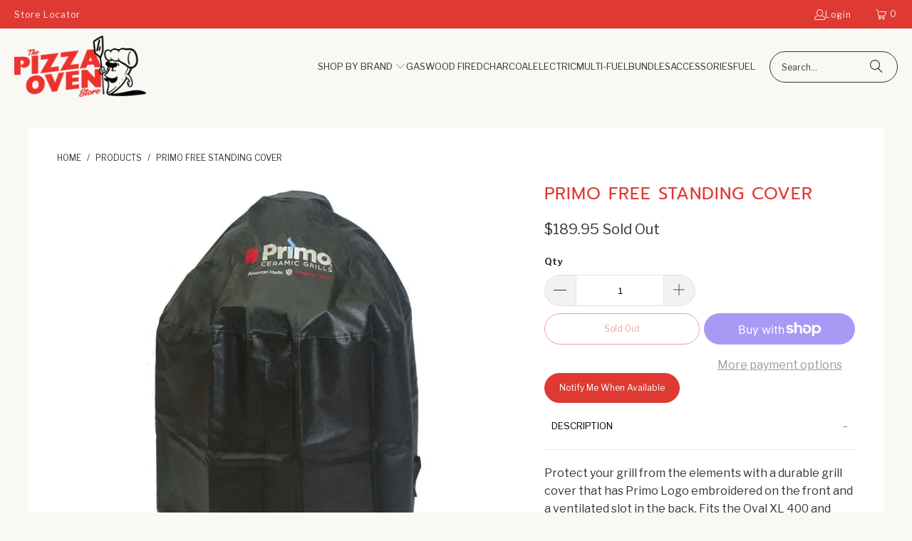

--- FILE ---
content_type: text/javascript; charset=utf-8
request_url: https://pizzaovenstore.co.nz/products/primo-free-standing-cover.js
body_size: 274
content:
{"id":6856207073329,"title":"PRIMO FREE STANDING COVER","handle":"primo-free-standing-cover","description":"\u003ch6\u003eDescription\u003c\/h6\u003e\n\u003cp\u003eProtect your grill from the elements with a durable grill cover that has Primo Logo embroidered on the front and a ventilated slot in the back. Fits the Oval XL 400 and Kamado grill.\u003c\/p\u003e","published_at":"2024-02-27T11:38:45+13:00","created_at":"2024-02-26T17:30:53+13:00","vendor":"Primo Grills","type":"Cover","tags":["Accessories","Covers"],"price":18995,"price_min":18995,"price_max":18995,"available":false,"price_varies":false,"compare_at_price":null,"compare_at_price_min":0,"compare_at_price_max":0,"compare_at_price_varies":false,"variants":[{"id":40190544773169,"title":"Default Title","option1":"Default Title","option2":null,"option3":null,"sku":"PCVRK","requires_shipping":true,"taxable":true,"featured_image":null,"available":false,"name":"PRIMO FREE STANDING COVER","public_title":null,"options":["Default Title"],"price":18995,"weight":4000,"compare_at_price":null,"inventory_management":"shopify","barcode":"","requires_selling_plan":false,"selling_plan_allocations":[]}],"images":["\/\/cdn.shopify.com\/s\/files\/1\/0211\/1920\/5425\/files\/PrimoOvalXL400Cover_BBQCoversNZ__yyt.jpg?v=1708937008"],"featured_image":"\/\/cdn.shopify.com\/s\/files\/1\/0211\/1920\/5425\/files\/PrimoOvalXL400Cover_BBQCoversNZ__yyt.jpg?v=1708937008","options":[{"name":"Title","position":1,"values":["Default Title"]}],"url":"\/products\/primo-free-standing-cover","media":[{"alt":"PRIMO FREE STANDING COVER-Cover-Primo Grills NZ","id":21926446039089,"position":1,"preview_image":{"aspect_ratio":1.0,"height":720,"width":720,"src":"https:\/\/cdn.shopify.com\/s\/files\/1\/0211\/1920\/5425\/files\/PrimoOvalXL400Cover_BBQCoversNZ__yyt.jpg?v=1708937008"},"aspect_ratio":1.0,"height":720,"media_type":"image","src":"https:\/\/cdn.shopify.com\/s\/files\/1\/0211\/1920\/5425\/files\/PrimoOvalXL400Cover_BBQCoversNZ__yyt.jpg?v=1708937008","width":720}],"requires_selling_plan":false,"selling_plan_groups":[]}

--- FILE ---
content_type: text/javascript; charset=utf-8
request_url: https://pizzaovenstore.co.nz/products/primo-free-standing-cover.js
body_size: 813
content:
{"id":6856207073329,"title":"PRIMO FREE STANDING COVER","handle":"primo-free-standing-cover","description":"\u003ch6\u003eDescription\u003c\/h6\u003e\n\u003cp\u003eProtect your grill from the elements with a durable grill cover that has Primo Logo embroidered on the front and a ventilated slot in the back. Fits the Oval XL 400 and Kamado grill.\u003c\/p\u003e","published_at":"2024-02-27T11:38:45+13:00","created_at":"2024-02-26T17:30:53+13:00","vendor":"Primo Grills","type":"Cover","tags":["Accessories","Covers"],"price":18995,"price_min":18995,"price_max":18995,"available":false,"price_varies":false,"compare_at_price":null,"compare_at_price_min":0,"compare_at_price_max":0,"compare_at_price_varies":false,"variants":[{"id":40190544773169,"title":"Default Title","option1":"Default Title","option2":null,"option3":null,"sku":"PCVRK","requires_shipping":true,"taxable":true,"featured_image":null,"available":false,"name":"PRIMO FREE STANDING COVER","public_title":null,"options":["Default Title"],"price":18995,"weight":4000,"compare_at_price":null,"inventory_management":"shopify","barcode":"","requires_selling_plan":false,"selling_plan_allocations":[]}],"images":["\/\/cdn.shopify.com\/s\/files\/1\/0211\/1920\/5425\/files\/PrimoOvalXL400Cover_BBQCoversNZ__yyt.jpg?v=1708937008"],"featured_image":"\/\/cdn.shopify.com\/s\/files\/1\/0211\/1920\/5425\/files\/PrimoOvalXL400Cover_BBQCoversNZ__yyt.jpg?v=1708937008","options":[{"name":"Title","position":1,"values":["Default Title"]}],"url":"\/products\/primo-free-standing-cover","media":[{"alt":"PRIMO FREE STANDING COVER-Cover-Primo Grills NZ","id":21926446039089,"position":1,"preview_image":{"aspect_ratio":1.0,"height":720,"width":720,"src":"https:\/\/cdn.shopify.com\/s\/files\/1\/0211\/1920\/5425\/files\/PrimoOvalXL400Cover_BBQCoversNZ__yyt.jpg?v=1708937008"},"aspect_ratio":1.0,"height":720,"media_type":"image","src":"https:\/\/cdn.shopify.com\/s\/files\/1\/0211\/1920\/5425\/files\/PrimoOvalXL400Cover_BBQCoversNZ__yyt.jpg?v=1708937008","width":720}],"requires_selling_plan":false,"selling_plan_groups":[]}

--- FILE ---
content_type: text/javascript
request_url: https://pizzaovenstore.co.nz/cdn/shop/t/17/assets/accordion.js?v=50870197209132828991695862796
body_size: -411
content:
$(window).on("load",function(){$(".js-acc-single-trigger2").attr("aria-expanded","true"),$(".js-acc-single-trigger2").removeClass("collapsed"),$("#collapse2").addClass("in"),$("#collapse2").attr("aria-expanded","true")}),$(document).ready(function(){$("[data-parent='#accordion']").on("click",function(e){var trigger=$(this),navHeight=$(document).height();$("html, body").css({height:"auto"}).animate({scrollTop:$(".tab-container").offset().top},-5)})});
//# sourceMappingURL=/cdn/shop/t/17/assets/accordion.js.map?v=50870197209132828991695862796
